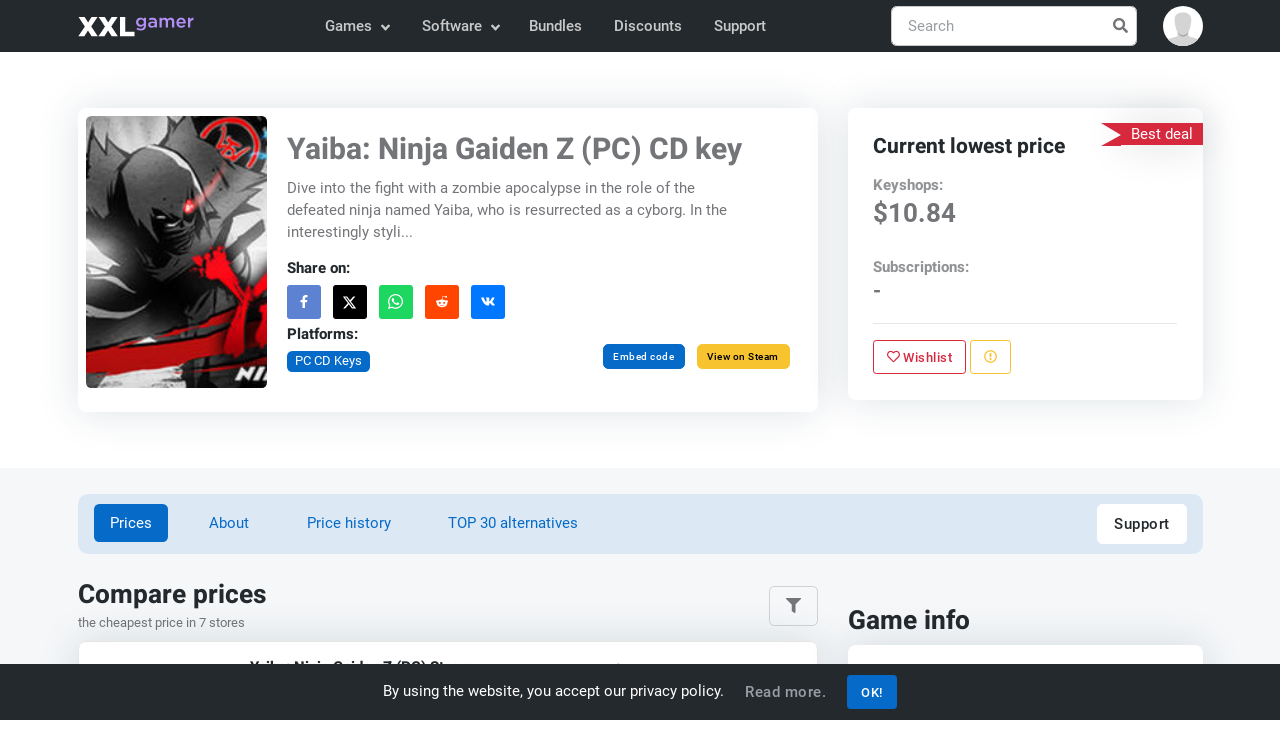

--- FILE ---
content_type: text/html; charset=UTF-8
request_url: https://www.xxlgamer.com/product/yaiba-ninja-gaiden-z-pc-cd-key/
body_size: 12726
content:
<!DOCTYPE html>
<html lang="en" data-theme="light">
<head>
    <meta charset="utf-8">

    <title>Yaiba: Ninja Gaiden Z (PC) CD key for Steam 🕹️ price from $10.84 | XXLGamer.com</title>

    <meta name="robots" content="index, follow">

    <meta name="Googlebot" content="index, follow, snippet">

    <meta name="viewport" content="width=device-width, initial-scale=1, shrink-to-fit=no">

    <meta name="description" content="Compare prices from 7 stores and find the Best Deal for Yaiba: Ninja Gaiden Z (PC) CD key for Steam. Buy the game at the cheapest price ✔️, starting at $10.84 in the Gameseal store.">

    <meta name="author" content="XXLGamer.com">

    <meta name="csrf-token" content="geFVyw5DKeTUw9T8Yv2atKsmf6HP4ZT3pT6X2tYk">

    <meta name="apple-mobile-web-app-title" content="XXLGamer.com">

    <meta property="og:title" content="Yaiba: Ninja Gaiden Z (PC) CD key for Steam 🕹️ price from $10.84 | XXLGamer.com">

    <meta property="og:description" content="Compare prices from 7 stores and find the Best Deal for Yaiba: Ninja Gaiden Z (PC) CD key for Steam. Buy the game at the cheapest price ✔️, starting at $10.84 in the Gameseal store.">

    <meta property="og:locale" content="en_US">

    <meta property="og:url" content="https://www.xxlgamer.com/product/yaiba-ninja-gaiden-z-pc-cd-key/">

            <meta property="og:image" content="https://data.xxlgamer.com/products/2355/5I8gE7DTqDcDgL-big.jpg">
    
            <meta property="og:type" content="product">
    
    <meta property="og:site_name" content="XXLGamer.com">

    <meta property="twitter:url" content="https://www.xxlgamer.com/product/yaiba-ninja-gaiden-z-pc-cd-key/">

    <meta name="twitter:title" content="Yaiba: Ninja Gaiden Z (PC) CD key for Steam 🕹️ price from $10.84 | XXLGamer.com">

    <meta name="twitter:description" content="Compare prices from 7 stores and find the Best Deal for Yaiba: Ninja Gaiden Z (PC) CD key for Steam. Buy the game at the cheapest price ✔️, starting at $10.84 in the Gameseal store.">

    <meta property="twitter:card" content="summary_large_image">

            <meta name="twitter:image" content="https://data.xxlgamer.com/products/2355/5I8gE7DTqDcDgL-big.jpg">
    
    <link rel="apple-touch-icon" sizes="57x57" href="https://www.xxlgamer.com/images/favicon/apple-icon-57x57.png">

    <link rel="apple-touch-icon" sizes="60x60" href="https://www.xxlgamer.com/images/favicon/apple-icon-60x60.png">

    <link rel="apple-touch-icon" sizes="72x72" href="https://www.xxlgamer.com/images/favicon/apple-icon-72x72.png">

    <link rel="apple-touch-icon" sizes="76x76" href="https://www.xxlgamer.com/images/favicon/apple-icon-76x76.png">

    <link rel="apple-touch-icon" sizes="114x114" href="https://www.xxlgamer.com/images/favicon/apple-icon-114x114.png">

    <link rel="apple-touch-icon" sizes="120x120" href="https://www.xxlgamer.com/images/favicon/apple-icon-120x120.png">

    <link rel="apple-touch-icon" sizes="144x144" href="https://www.xxlgamer.com/images/favicon/apple-icon-144x144.png">

    <link rel="apple-touch-icon" sizes="152x152" href="https://www.xxlgamer.com/images/favicon/apple-icon-152x152.png">

    <link rel="apple-touch-icon" sizes="180x180" href="https://www.xxlgamer.com/images/favicon/apple-icon-180x180.png">

    <link rel="icon" type="image/png" sizes="192x192"  href="https://www.xxlgamer.com/images/favicon/android-icon-192x192.png">

    <link rel="icon" type="image/png" sizes="32x32" href="https://www.xxlgamer.com/images/favicon/favicon-32x32.png">

    <link rel="icon" type="image/png" sizes="96x96" href="https://www.xxlgamer.com/images/favicon/favicon-96x96.png">

    <link rel="icon" type="image/png" sizes="16x16" href="https://www.xxlgamer.com/images/favicon/favicon-16x16.png">

    <link rel="manifest" href="https://www.xxlgamer.com/images/favicon/manifest.json">

    <meta name="msapplication-TileColor" content="#ffffff">

    <meta name="msapplication-TileImage" content="https://www.xxlgamer.com/images/favicon/ms-icon-144x144.png">

    <meta name="theme-color" content="#ffffff">

    <link rel="dns-prefetch" href="https://data.xxlgamer.com">

            <link rel="canonical" href="https://www.xxlgamer.com/product/yaiba-ninja-gaiden-z-pc-cd-key/">
    
    <script type="application/ld+json">
    {"@context":"http:\/\/schema.org","@type":"Organization","name":"XXLGamer.com","url":"https:\/\/www.xxlgamer.com\/","logo":"https:\/\/www.xxlgamer.com\/images\/logo.svg","sameAs":["https:\/\/www.facebook.com\/xxlgamer","https:\/\/x.com\/XXL_Gamer","https:\/\/www.youtube.com\/channel\/UCZE0hNGRJlb7Q0zv_h7k-Rg"]}
</script>

<script type="application/ld+json">
    {"@context":"http:\/\/schema.org","@type":"WebSite","name":"XXLGamer.com","url":"https:\/\/www.xxlgamer.com\/","potentialAction":{"@type":"SearchAction","target":{"@type":"EntryPoint","urlTemplate":"https:\/\/www.xxlgamer.com\/search\/{term}\/"},"query-input":{"@type":"PropertyValueSpecification","valueRequired":"http:\/\/schema.org\/True","valueName":"term"}}}
</script>

        <script type="application/ld+json">
        {"@context":"http:\/\/schema.org","@type":"BreadcrumbList","itemListElement":[{"@type":"ListItem","position":1,"item":{"@id":"https:\/\/www.xxlgamer.com\/","name":"XXLGamer.com"}},{"@type":"ListItem","position":2,"item":{"@id":"https:\/\/www.xxlgamer.com\/pc-digital\/action-games\/","name":"Action Games"}},{"@type":"ListItem","position":3,"image":"https:\/\/data.xxlgamer.com\/products\/2355\/5I8gE7DTqDcDgL-medium.jpg","item":{"@id":"https:\/\/www.xxlgamer.com\/product\/yaiba-ninja-gaiden-z-pc-cd-key\/","name":"Yaiba: Ninja Gaiden Z (PC) CD key"}}]}
    </script>

<script type="application/ld+json">
    {"@context":"http:\/\/schema.org","@type":"Product","name":"Yaiba: Ninja Gaiden Z (PC) CD key","description":"Dive\u00a0into the fight with a zombie apocalypse in the role of the defeated\u00a0ninja named Yaiba, who is resurrected as a cyborg. In the interestingly stylized graphics,\u00a0put into a comics world, look for the source of infection and\u00a0destroy\u00a0your enemy Ryu Hayabusa, who we know from the Ninja Gaiden series, or maybe from Dead or Alive.<br>\n\u00a0","sku":2355,"image":"https:\/\/data.xxlgamer.com\/products\/2355\/5I8gE7DTqDcDgL-medium.jpg","releaseDate":"2014-01-01","producer":"Spark Unlimited, comcept Inc., Team NINJA","publisher":"KOEI TECMO GAMES CO., LTD.","offers":{"@type":"AggregateOffer","url":"https:\/\/www.xxlgamer.com\/product\/yaiba-ninja-gaiden-z-pc-cd-key\/","offerCount":8,"availability":"https:\/\/schema.org\/InStock","lowPrice":10.84,"highPrice":40.76,"priceCurrency":"USD","offers":{"0":{"@type":"Offer","availability":"https:\/\/schema.org\/OutOfStock","price":10.84,"priceCurrency":"USD","url":"https:\/\/www.xxlgamer.com\/exit\/247738\/","seller":{"@type":"Organization","name":"Gameseal"}},"1":{"@type":"Offer","availability":"https:\/\/schema.org\/OutOfStock","price":11.3,"priceCurrency":"USD","url":"https:\/\/www.xxlgamer.com\/exit\/89973\/","seller":{"@type":"Organization","name":"HRK Game"}},"2":{"@type":"Offer","availability":"https:\/\/schema.org\/InStock","price":21.03,"priceCurrency":"USD","url":"https:\/\/www.xxlgamer.com\/exit\/239281\/","seller":{"@type":"Organization","name":"G2A.com"}},"3":{"@type":"Offer","availability":"https:\/\/schema.org\/InStock","price":22.88,"priceCurrency":"USD","url":"https:\/\/www.xxlgamer.com\/exit\/32301\/","seller":{"@type":"Organization","name":"GamingDragons.com"}},"4":{"@type":"Offer","availability":"https:\/\/schema.org\/InStock","price":28.4,"priceCurrency":"USD","url":"https:\/\/www.xxlgamer.com\/exit\/162963\/","seller":{"@type":"Organization","name":"DLgamer.com"}},"6":{"@type":"Offer","availability":"https:\/\/schema.org\/InStock","price":"29.99","priceCurrency":"USD","url":"https:\/\/www.xxlgamer.com\/exit\/259968\/","seller":{"@type":"Organization","name":"Steam"}},"5":{"@type":"Offer","availability":"https:\/\/schema.org\/InStock","price":32.27,"priceCurrency":"USD","url":"https:\/\/www.xxlgamer.com\/exit\/86498\/","seller":{"@type":"Organization","name":"2GAME"}},"7":{"@type":"Offer","availability":"https:\/\/schema.org\/InStock","price":40.76,"priceCurrency":"USD","url":"https:\/\/www.xxlgamer.com\/exit\/156979\/","seller":{"@type":"Organization","name":"G2A.com"}}}}}
</script>

    <script type="application/ld+json">
        {"@context":"http:\/\/schema.org","@type":"VideoObject","name":"Yaiba: Ninja Gaiden Z (PC) CD key","description":"Dive\u00a0into the fight with a zombie apocalypse in the role of the defeated\u00a0ninja named Yaiba, who is resurrected as a cyborg. In the interestingly stylized graphics,\u00a0put into a comics world, look for the source of infection and\u00a0destroy\u00a0your enemy Ryu Hayabusa, who we know from the Ninja Gaiden series, or maybe from Dead or Alive.<br>\n\u00a0","thumbnailUrl":"https:\/\/data.xxlgamer.com\/products\/2355\/5I8gE7DTqDcDgL-medium.jpg","uploadDate":"2014-06-27T05:43:29-04:00","embedUrl":"https:\/\/www.youtube.com\/embed\/nkVrXEGDu1s"}
    </script>

    
            <link id="style-switch" rel="stylesheet" href="https://www.xxlgamer.com/css/master.min.css?id=6cebf16fc4466b9360c5c2985f6741c9" data-light-theme="https://www.xxlgamer.com/css/master.min.css?id=6cebf16fc4466b9360c5c2985f6741c9" data-dark-theme="https://www.xxlgamer.com/css/master-dark.min.css?id=e786e39858377892c6056ef0de575970">
    
    <script defer data-search-pseudo-elements src="https://www.xxlgamer.com/js/master.min.js?id=84ab7abde54862d649d9ae5354421f9b"></script>

    </head>
    <body>
    <header id="navbar" class="navbar-light navbar-sticky header-static bg-dark">
    <nav class="navbar navbar-expand-md">
        <div class="container">
            <a class="navbar-brand py-2" href="https://www.xxlgamer.com/">
                <img class="navbar-brand-item" src="https://www.xxlgamer.com/images/logo.svg" width="138" height="36" alt="XXLGamer.com">
            </a>

            <button class="navbar-toggler ms-auto" type="button" data-bs-toggle="collapse" data-bs-target="#navbar-collapse" aria-controls="navbar-collapse" aria-expanded="false" aria-label="Toggle navigation">
                <span class="navbar-toggler-animation">
                    <span></span>

                    <span></span>

                    <span></span>
                </span>
            </button>

            <div class="navbar-collapse w-100 collapse flex-sm-row-reverse" id="navbar-collapse">
                <div class="nav mt-sm-3 mb-sm-1 my-md-3 my-xl-0 px-4 flex-nowrap align-items-center">
                    <div class="nav-item w-100 dropdown" data-search-suggestions-parent>
                        <form action="https://www.xxlgamer.com/search/" method="POST" class="search-field position-relative" autocomplete="off" novalidate>
                            <input type="hidden" name="_token" value="geFVyw5DKeTUw9T8Yv2atKsmf6HP4ZT3pT6X2tYk" autocomplete="off">
                            <input data-search-suggestions-input class="form-control pe-5" type="text" name="term" placeholder="Search" aria-label="Search" required>

                            <button class="btn bg-transparent px-2 py-0 position-absolute top-50 end-0 translate-middle-y" type="submit">
                                <i class="fas fa-search fs-6 "></i>
                            </button>
                        </form>

                        <ul class="dropdown-menu dropdown-menu-end" data-search-suggestions-container data-url="https://www.xxlgamer.com/search/ajax/"><!-- --></ul>
                    </div>
                </div>

                <ul class="navbar-nav navbar-nav-scroll mx-auto">
                                                                        <li class="nav-item dropdown">
                                <a class="nav-link dropdown-toggle" href="#" id="games-menu" data-bs-toggle="dropdown" aria-haspopup="true" aria-expanded="false">
                                    Games
                                </a>

                                <ul class="dropdown-menu" aria-labelledby="games-menu">
                                                                                                                                                                        <li class="dropdown-submenu dropend">
                                                    <a class="dropdown-item dropdown-toggle" href="#">
                                                        PC CD Keys
                                                    </a>

                                                    <ul class="dropdown-menu dropdown-menu-start" data-bs-popper="none">
                                                        <li>
                                                            <a class="dropdown-item" href="https://www.xxlgamer.com/pc-digital/all/">
                                                                All
                                                            </a>
                                                        </li>

                                                                                                                    <li>
                                                                <a class="dropdown-item" href="https://www.xxlgamer.com/pc-digital/action-games/">
                                                                    Action Games
                                                                </a>
                                                            </li>
                                                                                                                    <li>
                                                                <a class="dropdown-item" href="https://www.xxlgamer.com/pc-digital/adventure-games/">
                                                                    Adventure Games
                                                                </a>
                                                            </li>
                                                                                                                    <li>
                                                                <a class="dropdown-item" href="https://www.xxlgamer.com/pc-digital/kids-games/">
                                                                    Kids Games
                                                                </a>
                                                            </li>
                                                                                                                    <li>
                                                                <a class="dropdown-item" href="https://www.xxlgamer.com/pc-digital/rpg-games/">
                                                                    RPG Games
                                                                </a>
                                                            </li>
                                                                                                                    <li>
                                                                <a class="dropdown-item" href="https://www.xxlgamer.com/pc-digital/simulation-games/">
                                                                    Simulation Games
                                                                </a>
                                                            </li>
                                                                                                                    <li>
                                                                <a class="dropdown-item" href="https://www.xxlgamer.com/pc-digital/strategy-games/">
                                                                    Strategy Games
                                                                </a>
                                                            </li>
                                                                                                                    <li>
                                                                <a class="dropdown-item" href="https://www.xxlgamer.com/pc-digital/racing-games/">
                                                                    Racing Games
                                                                </a>
                                                            </li>
                                                                                                                    <li>
                                                                <a class="dropdown-item" href="https://www.xxlgamer.com/pc-digital/sports-games/">
                                                                    Sports Games
                                                                </a>
                                                            </li>
                                                                                                            </ul>
                                                </li>
                                                                                                                                                                                <li>
                                                    <a class="dropdown-item" href="https://www.xxlgamer.com/xbox-one-digital/all/">
                                                        Xbox keys
                                                    </a>
                                                </li>
                                                                                                                                                                                <li>
                                                    <a class="dropdown-item" href="https://www.xxlgamer.com/ps4-digital/all/">
                                                        PS4 keys
                                                    </a>
                                                </li>
                                                                                                                                                                                <li class="dropdown-submenu dropend">
                                                    <a class="dropdown-item dropdown-toggle" href="#">
                                                        Game Cards
                                                    </a>

                                                    <ul class="dropdown-menu dropdown-menu-start" data-bs-popper="none">
                                                        <li>
                                                            <a class="dropdown-item" href="https://www.xxlgamer.com/game-cards/all/">
                                                                All
                                                            </a>
                                                        </li>

                                                                                                                    <li>
                                                                <a class="dropdown-item" href="https://www.xxlgamer.com/game-cards/pc-cards/">
                                                                    PC Cards
                                                                </a>
                                                            </li>
                                                                                                                    <li>
                                                                <a class="dropdown-item" href="https://www.xxlgamer.com/game-cards/xbox-cards/">
                                                                    Xbox Cards
                                                                </a>
                                                            </li>
                                                                                                                    <li>
                                                                <a class="dropdown-item" href="https://www.xxlgamer.com/game-cards/ps-cards/">
                                                                    PlayStation Cards
                                                                </a>
                                                            </li>
                                                                                                                    <li>
                                                                <a class="dropdown-item" href="https://www.xxlgamer.com/game-cards/nintendo-cards/">
                                                                    Nintendo Cards
                                                                </a>
                                                            </li>
                                                                                                            </ul>
                                                </li>
                                                                                                                                                                                <li>
                                                    <a class="dropdown-item" href="https://www.xxlgamer.com/switch-keys/all/">
                                                        Nintendo Switch Keys
                                                    </a>
                                                </li>
                                                                                                                                                                                <li>
                                                    <a class="dropdown-item" href="https://www.xxlgamer.com/xbox360-digital/all/">
                                                        Xbox 360 keys
                                                    </a>
                                                </li>
                                                                                                                                                                                <li>
                                                    <a class="dropdown-item" href="https://www.xxlgamer.com/ps3-digital/all/">
                                                        PS3 keys
                                                    </a>
                                                </li>
                                                                                                                        
                                                                            <li>
                                            <hr class="dropdown-divider">
                                        </li>

                                        <li>
                                            <a class="dropdown-item" href="https://www.gameflare.com" target="_blank">
                                                Online Games
                                            </a>
                                        </li>
                                                                    </ul>
                            </li>
                                                    <li class="nav-item dropdown">
                                <a class="nav-link dropdown-toggle" href="#" id="software-menu" data-bs-toggle="dropdown" aria-haspopup="true" aria-expanded="false">
                                    Software
                                </a>

                                <ul class="dropdown-menu" aria-labelledby="software-menu">
                                                                                                                                                                        <li class="dropdown-submenu dropend">
                                                    <a class="dropdown-item dropdown-toggle" href="#">
                                                        Software Keys
                                                    </a>

                                                    <ul class="dropdown-menu dropdown-menu-start" data-bs-popper="none">
                                                        <li>
                                                            <a class="dropdown-item" href="https://www.xxlgamer.com/software-keys/all/">
                                                                All
                                                            </a>
                                                        </li>

                                                                                                                    <li>
                                                                <a class="dropdown-item" href="https://www.xxlgamer.com/software-keys/software-programs/">
                                                                    Software programs
                                                                </a>
                                                            </li>
                                                                                                                    <li>
                                                                <a class="dropdown-item" href="https://www.xxlgamer.com/software-keys/os-keys/">
                                                                    Operating systems
                                                                </a>
                                                            </li>
                                                                                                                    <li>
                                                                <a class="dropdown-item" href="https://www.xxlgamer.com/software-keys/office-products/">
                                                                    Office products
                                                                </a>
                                                            </li>
                                                                                                                    <li>
                                                                <a class="dropdown-item" href="https://www.xxlgamer.com/software-keys/gift-cards/">
                                                                    Gift Cards
                                                                </a>
                                                            </li>
                                                                                                                    <li>
                                                                <a class="dropdown-item" href="https://www.xxlgamer.com/software-keys/vpn/">
                                                                    VPN
                                                                </a>
                                                            </li>
                                                                                                            </ul>
                                                </li>
                                                                                                                        
                                                                    </ul>
                            </li>
                                            
                    <li class="nav-item">
                        <a class="nav-link" href="https://www.xxlgamer.com/bundles/all/">
                            Bundles
                        </a>
                    </li>

                    <li class="nav-item">
                        <a class="nav-link" href="https://www.xxlgamer.com/discounts/">
                            Discounts
                        </a>
                    </li>

                    <li class="nav-item">
                        <a class="nav-link" href="https://www.xxlgamer.com/support/">
                            Support
                        </a>
                    </li>
                </ul>
            </div>

            <div class="dropdown ms-1 ms-lg-0">
                <a class="avatar avatar-sm p-0" href="#" id="profile-dropdown" role="button" data-bs-auto-close="outside" data-bs-display="static" data-bs-toggle="dropdown" aria-expanded="false">
                                            <img class="avatar-img rounded-circle" src="https://www.xxlgamer.com/images/no-avatar.svg" alt="Avatar">
                                    </a>

                <ul class="dropdown-menu dropdown-animation dropdown-menu-end shadow pt-3" aria-labelledby="profile-dropdown">
                                            <li>
                            <a class="dropdown-item" href="https://www.xxlgamer.com/login/">
                                <i class="fas fa-home fa-fw me-2"></i>Login
                            </a>
                        </li>

                        <li>
                            <a class="dropdown-item" href="https://www.xxlgamer.com/register/">
                                <i class="fas fa-user-plus fa-fw me-2"></i>Register
                            </a>
                        </li>
                    
                    <li>
                        <hr class="dropdown-divider">
                    </li>

                    <li>
                        <div class="modeswitch-wrap" id="dark-mode-switch">
                            <div class="modeswitch-item">
                                <div class="modeswitch-icon"></div>
                            </div>

                            <span>Dark mode</span>
                        </div>
                    </li>
                </ul>
            </div>
        </div>
    </nav>
</header>

    <main>
            <section class="py-0 py-sm-5">
    <div class="container">
        <div class="row py-2">
            <div class="col-12 col-md-9 col-lg-8">
                <div class="card shadow overflow-hidden p-2">
                    <div class="row g-0">
                        <div class="col-5 col-md-4 col-lg-4 col-xl-3 overflow-hidden">
                            <div class="badged-image">
                                <img class="rounded-2 w-100" src="https://data.xxlgamer.com/products/2355/5I8gE7DTqDcDgL-medium.jpg" alt="Yaiba: Ninja Gaiden Z (PC) CD key">

                                                            </div>
                        </div>

                        <div class="col-7 col-md-8 col-lg-8 col-xl-9">
                            <div class="card-body d-flex flex-column justify-content-between align-items-start h-100">
                                <div class="game-info">
                                    <h1 class="card-title fs-3">
                                        Yaiba: Ninja Gaiden Z (PC) CD key
                                    </h1>

                                    <p class="text-truncate-3">
                                        Dive into the fight with a zombie apocalypse in the role of the defeated ninja named Yaiba, who is resurrected as a cyborg. In the interestingly styli...
                                    </p>

                                    <h5 class="fs-6">Share on:</h5>

                                    <ul class="list-inline mb-0 mb-2 mb-sm-0">
                                        <li class="list-inline-item">
                                            <a class="btn px-2 btn-sm social-network bg-facebook" href="https://www.facebook.com/sharer.php?u=https://www.xxlgamer.com/product/yaiba-ninja-gaiden-z-pc-cd-key/" target="_blank">
                                                <i class="fab fa-fw fa-facebook-f"></i>
                                            </a>
                                        </li>

                                        <li class="list-inline-item">
                                            <a class="btn px-2 btn-sm social-network bg-twitter" href="https://x.com/intent/tweet?text=Yaiba: Ninja Gaiden Z (PC) CD key&url=https://www.xxlgamer.com/product/yaiba-ninja-gaiden-z-pc-cd-key/" target="_blank">
                                                <i>
                                                    <svg viewBox="0 0 24 24">
                                                        <g>
                                                            <path d="M18.244 2.25h3.308l-7.227 8.26 8.502 11.24H16.17l-5.214-6.817L4.99 21.75H1.68l7.73-8.835L1.254 2.25H8.08l4.713 6.231zm-1.161 17.52h1.833L7.084 4.126H5.117z"></path>
                                                        </g>
                                                    </svg>
                                                </i>
                                            </a>
                                        </li>

                                        <li class="list-inline-item">
                                            <a class="btn px-2 btn-sm social-network bg-whatsapp" href="https://api.whatsapp.com/send?text=https://www.xxlgamer.com/product/yaiba-ninja-gaiden-z-pc-cd-key/" target="_blank">
                                                <i class="fab fa-lg fa-whatsapp"></i>
                                            </a>
                                        </li>

                                        <li class="list-inline-item">
                                            <a class="btn px-2 btn-sm social-network bg-reddit" href="https://reddit.com/submit?title=Yaiba: Ninja Gaiden Z (PC) CD key&url=https://www.xxlgamer.com/product/yaiba-ninja-gaiden-z-pc-cd-key/" target="_blank">
                                                <i class="fab fa-fw fa-reddit-alien"></i>
                                            </a>
                                        </li>

                                        <li class="list-inline-item">
                                            <a class="btn px-2 btn-sm social-network bg-vk" href="https://vk.com/share.php?url=https://www.xxlgamer.com/product/yaiba-ninja-gaiden-z-pc-cd-key/" target="_blank">
                                                <i class="fab fa-fw fa-vk"></i>
                                            </a>
                                        </li>
                                    </ul>
                                </div>

                                <div class="d-flex flex-column flex-lg-row justify-content-between align-items-lg-center w-100">
                                    <div class="platforms">
                                        <h5 class="fs-6">Platforms:</h5>

                                        <div class="d-flex justify-content-start align-items-center mb-2">
                                                                                            <span class="badge bg-primary text-white mb-2 me-2">
                                                    PC CD Keys
                                                </span>
                                            
                                                                                    </div>
                                    </div>

                                    <div>
                                        <button type="button" class="btn btn-xs btn-primary mb-0 me-2" data-bs-toggle="modal" data-bs-target="#embed-code">
                                            Embed code
                                        </button>

                                                                                    <a href="https://www.xxlgamer.com/exit/259968/" target="_blank" class="btn btn-xs btn-warning mb-0 mt-1 mt-sm-0">
                                                View on Steam
                                            </a>
                                                                            </div>
                                </div>
                            </div>
                        </div>
                    </div>
                </div>
            </div>

            <div class="col-12 col-md-3 col-lg-4 mt-2 mt-md-0">
                <div class="card card-body shadow p-4">
                    <div class="ribbon-flip bg-danger text-white top-md-5">
                        <span>Best deal</span>
                    </div>

                    <h3 class="mb-3 fs-5 fs-md-5">Current lowest price</h3>

                    <div class="game-price-info">
                        <div class="w-100 d-flex justify-content-start align-items-start flex-column mb-4">
                            <h4 class="fs-6 mb-0 opacity-50">Keyshops:</h4>

                            <p class="fs-4 mb-0 fw-bold">
                                                                    $10.84
                                                            </p>
                        </div>

                        <div class="w-100 d-flex justify-content-start align-items-start flex-column">
                            <h4 class="fs-6 mb-0 opacity-50">Subscriptions:</h4>

                            <p class="fs-5 mb-0 fw-bold">
                                                                    -
                                                            </p>
                        </div>
                    </div>

                    <hr>

                    <div>
                        
                                                    <button class="btn btn-outline-danger btn-sm mb-0"
                                data-bs-toggle="tooltip"
                                title="You must be logged in to add product to your wishlist"
                            >
                                <i class="far fa-heart"></i>

                                Wishlist
                            </button>
                        
                        <button class="btn btn-outline-warning btn-sm mb-0 report" data-bs-toggle="tooltip" title="Report problem" data-bs-container="button">
                            <span data-bs-toggle="modal" data-bs-target="#report-modal">
                                <i class="far fa-exclamation-circle"></i>
                            </span>
                        </button>
                    </div>
                </div>
            </div>
        </div>
    </div>
</section>


    <section class="bg-light pb-2 pt-4 py-lg-4">
        <div class="container">
            <div class="row mb-4">
    <div class="col-12">
        <ul class="nav nav-pills nav-pills-bg-soft px-3">
            <li class="nav-item me-2 me-md-4">
                                    <a href="#prices" class="nav-link mb-0 scroll-there active">Prices</a>
                            </li>

            
            
            
            
            <li class="nav-item me-2 me-md-4">
                <a href="#about" class="nav-link mb-0 scroll-there">About</a>
            </li>

            
                            <li class="nav-item me-2 me-md-4">
                    <a href="#price-history" class="nav-link mb-0 scroll-there">Price history</a>
                </li>
            
                            <li class="nav-item me-2 me-md-4">
                    <a href="https://www.xxlgamer.com/product/yaiba-ninja-gaiden-z-pc-cd-key/alternatives/" class="nav-link mb-0 scroll-there">
                        TOP 30 alternatives
                    </a>
                </li>
            
            <li class="nav-item ms-0 ms-md-auto">
                <a href="https://www.xxlgamer.com/product/yaiba-ninja-gaiden-z-pc-cd-key/support/" class="mb-0 btn btn-white">
                    Support
                </a>
            </li>
        </ul>
    </div>
</div>

            <div class="row">
                <div class="col-lg-8">
                    
                    <div class="row g-3 align-items-center mb-2">
    <div class="col-md-8 col-9">
        <h2 class="mb-0 fs-4" id="prices">Compare prices</h2>

        <small>the cheapest price in 7 stores</small>
    </div>

            <div class="col-md-4 col-3 justify-content-end align-items-end d-flex">
            <button type="button" class="btn btn-outline-light mb-0" data-bs-toggle="modal" data-bs-target="#price-filter">
                <i class="fas fa-filter"></i>
            </button>
        </div>
    </div>

<div class="row">
    <div class="col-12" id="compare-prices-wrapper">
        <div class="card shadow p-0">
            <div id="compare-prices" class="list-group">
                                                            <a href="https://www.xxlgamer.com/exit/247738/" target="_blank" class="list-group-item list-group-item-action p-3 bg-primary-soft-hover d-flex justify-content-between align-items-center" data-filters='{"store":["cd-key"],"regions":["global"],"stock":["out"]}'>
                            <div class="d-flex align-items-center">
                                <img class="store" src="https://data.xxlgamer.com/stores/52/tDYMoDc1lzcEXG.jpg" alt="Gameseal" width="130">

                                <div class="d-flex justify-content-between flex-column ms-4 gap-1 gap-md-0">
                                    <h3 class="me-3 mb-0 fs-6">
                                        Yaiba: Ninja Gaiden Z (PC) Steam Key - GLOBAL

                                                                            </h3>

                                    <small>
                                        more in store <span>🚩</span>
                                    </small>

                                                                            <span class="d-inline d-md-none discount-code border border-1 border-dashed border-primary text-primary m-0 p-1 me-3"
                                            data-clipboard="SEAL13XX"
                                            data-bs-toggle="tooltip"
                                            data-bs-placement="bottom"
                                            title="Click to copy"
                                        >
                                            -13% with SEAL13XX = <strong>$9.43</strong>
                                        </span>
                                                                    </div>
                            </div>

                            <div class="d-none d-md-flex align-items-center">
                                <div class="me-4 d-flex align-items-baseline">
                                    <div class="text-end">
                                        <h5 class="mb-0 text-nowrap text-danger">
                                            $10.84
                                        </h5>

                                                                                    <span class="discount-code border border-1 border-dashed border-primary text-primary m-0 p-1"
                                                data-clipboard="SEAL13XX"
                                                data-bs-toggle="tooltip"
                                                data-bs-placement="left"
                                                title="Click to copy"
                                            >
                                                -13% with SEAL13XX = <strong>$9.43</strong>
                                            </span>
                                                                            </div>
                                </div>

                                <button class="btn btn-purple mb-0">Buy Now</button>
                            </div>

                            <div class="d-flex d-md-none flex-column text-center gap-2">
                                <button class="d-block d-sm-none btn btn-purple btn-xs mb-0"
                                    data-bs-toggle="tooltip"
                                    data-bs-placement="top"
                                    title="Buy Now"
                                >
                                    <i class="fas fa-external-link fa-lg"></i>
                                </button>

                                <button class="d-none d-sm-block btn btn-purple btn-sm mb-0">
                                    Buy Now
                                </button>

                                <h5 class="mb-0 text-nowrap text-danger">
                                    $10.84
                                </h5>
                            </div>
                        </a>
                                            <a href="https://www.xxlgamer.com/exit/89973/" target="_blank" class="list-group-item list-group-item-action p-3 bg-primary-soft-hover d-flex justify-content-between align-items-center" data-filters='{"store":["cd-key"],"regions":["global"],"stock":["out"]}'>
                            <div class="d-flex align-items-center">
                                <img class="store" src="https://data.xxlgamer.com/stores/40/XAt9HDOsIGWIqp.jpg" alt="HRK Game" width="130">

                                <div class="d-flex justify-content-between flex-column ms-4 gap-1 gap-md-0">
                                    <h3 class="me-3 mb-0 fs-6">
                                        YAIBA: NINJA GAIDEN Z

                                                                            </h3>

                                    <small>
                                        more in store <span>🚩</span>
                                    </small>

                                                                    </div>
                            </div>

                            <div class="d-none d-md-flex align-items-center">
                                <div class="me-4 d-flex align-items-baseline">
                                    <div class="text-end">
                                        <h5 class="mb-0 text-nowrap text-danger">
                                            $11.30
                                        </h5>

                                                                            </div>
                                </div>

                                <button class="btn btn-purple mb-0">Buy Now</button>
                            </div>

                            <div class="d-flex d-md-none flex-column text-center gap-2">
                                <button class="d-block d-sm-none btn btn-purple btn-xs mb-0"
                                    data-bs-toggle="tooltip"
                                    data-bs-placement="top"
                                    title="Buy Now"
                                >
                                    <i class="fas fa-external-link fa-lg"></i>
                                </button>

                                <button class="d-none d-sm-block btn btn-purple btn-sm mb-0">
                                    Buy Now
                                </button>

                                <h5 class="mb-0 text-nowrap text-danger">
                                    $11.30
                                </h5>
                            </div>
                        </a>
                                            <a href="https://www.xxlgamer.com/exit/239281/" target="_blank" class="list-group-item list-group-item-action p-3 bg-primary-soft-hover d-flex justify-content-between align-items-center" data-filters='{"store":["cd-key"],"regions":["global"],"stock":["in"]}'>
                            <div class="d-flex align-items-center">
                                <img class="store" src="https://data.xxlgamer.com/stores/13/VPnGJdSAzCT4fU.jpg" alt="G2A.com" width="130">

                                <div class="d-flex justify-content-between flex-column ms-4 gap-1 gap-md-0">
                                    <h3 class="me-3 mb-0 fs-6">
                                        Yaiba: Ninja Gaiden Z (PC) - Steam Key - GLOBAL

                                                                            </h3>

                                    <small>
                                        in stock <span>🏴</span>
                                    </small>

                                                                    </div>
                            </div>

                            <div class="d-none d-md-flex align-items-center">
                                <div class="me-4 d-flex align-items-baseline">
                                    <div class="text-end">
                                        <h5 class="mb-0 text-nowrap text-danger">
                                            $21.03
                                        </h5>

                                                                            </div>
                                </div>

                                <button class="btn btn-purple mb-0">Buy Now</button>
                            </div>

                            <div class="d-flex d-md-none flex-column text-center gap-2">
                                <button class="d-block d-sm-none btn btn-purple btn-xs mb-0"
                                    data-bs-toggle="tooltip"
                                    data-bs-placement="top"
                                    title="Buy Now"
                                >
                                    <i class="fas fa-external-link fa-lg"></i>
                                </button>

                                <button class="d-none d-sm-block btn btn-purple btn-sm mb-0">
                                    Buy Now
                                </button>

                                <h5 class="mb-0 text-nowrap text-danger">
                                    $21.03
                                </h5>
                            </div>
                        </a>
                                            <a href="https://www.xxlgamer.com/exit/32301/" target="_blank" class="list-group-item list-group-item-action p-3 bg-primary-soft-hover d-flex justify-content-between align-items-center" data-filters='{"store":["cd-key"],"regions":["global"],"stock":["in"]}'>
                            <div class="d-flex align-items-center">
                                <img class="store" src="https://data.xxlgamer.com/stores/26/8uFF7i5sLiY08Z.jpg" alt="GamingDragons.com" width="130">

                                <div class="d-flex justify-content-between flex-column ms-4 gap-1 gap-md-0">
                                    <h3 class="me-3 mb-0 fs-6">
                                        Yaiba: Ninja Gaiden Z

                                                                            </h3>

                                    <small>
                                        in stock <span>🏴</span>
                                    </small>

                                                                    </div>
                            </div>

                            <div class="d-none d-md-flex align-items-center">
                                <div class="me-4 d-flex align-items-baseline">
                                    <div class="text-end">
                                        <h5 class="mb-0 text-nowrap text-danger">
                                            $22.88
                                        </h5>

                                                                            </div>
                                </div>

                                <button class="btn btn-purple mb-0">Buy Now</button>
                            </div>

                            <div class="d-flex d-md-none flex-column text-center gap-2">
                                <button class="d-block d-sm-none btn btn-purple btn-xs mb-0"
                                    data-bs-toggle="tooltip"
                                    data-bs-placement="top"
                                    title="Buy Now"
                                >
                                    <i class="fas fa-external-link fa-lg"></i>
                                </button>

                                <button class="d-none d-sm-block btn btn-purple btn-sm mb-0">
                                    Buy Now
                                </button>

                                <h5 class="mb-0 text-nowrap text-danger">
                                    $22.88
                                </h5>
                            </div>
                        </a>
                                            <a href="https://www.xxlgamer.com/exit/162963/" target="_blank" class="list-group-item list-group-item-action p-3 bg-primary-soft-hover d-flex justify-content-between align-items-center" data-filters='{"store":["official"],"regions":["global"],"stock":["in"]}'>
                            <div class="d-flex align-items-center">
                                <img class="store" src="https://data.xxlgamer.com/stores/31/jvntXPMLpyu9dm.jpg" alt="DLgamer.com" width="130">

                                <div class="d-flex justify-content-between flex-column ms-4 gap-1 gap-md-0">
                                    <h3 class="me-3 mb-0 fs-6">
                                        Yaiba: Ninja Gaiden Z

                                                                            </h3>

                                    <small>
                                        in stock <span>🏴</span>
                                    </small>

                                                                    </div>
                            </div>

                            <div class="d-none d-md-flex align-items-center">
                                <div class="me-4 d-flex align-items-baseline">
                                    <div class="text-end">
                                        <h5 class="mb-0 text-nowrap text-danger">
                                            $28.40
                                        </h5>

                                                                            </div>
                                </div>

                                <button class="btn btn-purple mb-0">Buy Now</button>
                            </div>

                            <div class="d-flex d-md-none flex-column text-center gap-2">
                                <button class="d-block d-sm-none btn btn-purple btn-xs mb-0"
                                    data-bs-toggle="tooltip"
                                    data-bs-placement="top"
                                    title="Buy Now"
                                >
                                    <i class="fas fa-external-link fa-lg"></i>
                                </button>

                                <button class="d-none d-sm-block btn btn-purple btn-sm mb-0">
                                    Buy Now
                                </button>

                                <h5 class="mb-0 text-nowrap text-danger">
                                    $28.40
                                </h5>
                            </div>
                        </a>
                                            <a href="https://www.xxlgamer.com/exit/259968/" target="_blank" class="list-group-item list-group-item-action p-3 bg-primary-soft-hover d-flex justify-content-between align-items-center" data-filters='{"store":["official"],"regions":["global"],"stock":["in"]}'>
                            <div class="d-flex align-items-center">
                                <img class="store" src="https://data.xxlgamer.com/stores/21/Oz9IA7rkmMQVMp.jpg" alt="Steam" width="130">

                                <div class="d-flex justify-content-between flex-column ms-4 gap-1 gap-md-0">
                                    <h3 class="me-3 mb-0 fs-6">
                                        YAIBA: NINJA GAIDEN Z

                                                                            </h3>

                                    <small>
                                        in stock <span>🏴</span>
                                    </small>

                                                                    </div>
                            </div>

                            <div class="d-none d-md-flex align-items-center">
                                <div class="me-4 d-flex align-items-baseline">
                                    <div class="text-end">
                                        <h5 class="mb-0 text-nowrap text-danger">
                                            $29.99
                                        </h5>

                                                                            </div>
                                </div>

                                <button class="btn btn-purple mb-0">Buy Now</button>
                            </div>

                            <div class="d-flex d-md-none flex-column text-center gap-2">
                                <button class="d-block d-sm-none btn btn-purple btn-xs mb-0"
                                    data-bs-toggle="tooltip"
                                    data-bs-placement="top"
                                    title="Buy Now"
                                >
                                    <i class="fas fa-external-link fa-lg"></i>
                                </button>

                                <button class="d-none d-sm-block btn btn-purple btn-sm mb-0">
                                    Buy Now
                                </button>

                                <h5 class="mb-0 text-nowrap text-danger">
                                    $29.99
                                </h5>
                            </div>
                        </a>
                                            <a href="https://www.xxlgamer.com/exit/86498/" target="_blank" class="list-group-item list-group-item-action p-3 bg-primary-soft-hover d-flex justify-content-between align-items-center" data-filters='{"store":["official"],"regions":["global"],"stock":["in"]}'>
                            <div class="d-flex align-items-center">
                                <img class="store" src="https://data.xxlgamer.com/stores/38/N6KhAondZUWfPD.jpg" alt="2GAME" width="130">

                                <div class="d-flex justify-content-between flex-column ms-4 gap-1 gap-md-0">
                                    <h3 class="me-3 mb-0 fs-6">
                                        YAIBA: NINJA GAIDEN Z

                                                                            </h3>

                                    <small>
                                        in stock <span>🏴</span>
                                    </small>

                                                                    </div>
                            </div>

                            <div class="d-none d-md-flex align-items-center">
                                <div class="me-4 d-flex align-items-baseline">
                                    <div class="text-end">
                                        <h5 class="mb-0 text-nowrap text-danger">
                                            $32.27
                                        </h5>

                                                                            </div>
                                </div>

                                <button class="btn btn-purple mb-0">Buy Now</button>
                            </div>

                            <div class="d-flex d-md-none flex-column text-center gap-2">
                                <button class="d-block d-sm-none btn btn-purple btn-xs mb-0"
                                    data-bs-toggle="tooltip"
                                    data-bs-placement="top"
                                    title="Buy Now"
                                >
                                    <i class="fas fa-external-link fa-lg"></i>
                                </button>

                                <button class="d-none d-sm-block btn btn-purple btn-sm mb-0">
                                    Buy Now
                                </button>

                                <h5 class="mb-0 text-nowrap text-danger">
                                    $32.27
                                </h5>
                            </div>
                        </a>
                                            <a href="https://www.xxlgamer.com/exit/156979/" target="_blank" class="list-group-item list-group-item-action p-3 bg-primary-soft-hover d-flex justify-content-between align-items-center is-last" data-filters='{"store":["cd-key"],"regions":["global"],"stock":["in"]}'>
                            <div class="d-flex align-items-center">
                                <img class="store" src="https://data.xxlgamer.com/stores/13/VPnGJdSAzCT4fU.jpg" alt="G2A.com" width="130">

                                <div class="d-flex justify-content-between flex-column ms-4 gap-1 gap-md-0">
                                    <h3 class="me-3 mb-0 fs-6">
                                        Yaiba: Ninja Gaiden Z (PC) - Steam Gift - GLOBAL

                                                                            </h3>

                                    <small>
                                        in stock <span>🏴</span>
                                    </small>

                                                                    </div>
                            </div>

                            <div class="d-none d-md-flex align-items-center">
                                <div class="me-4 d-flex align-items-baseline">
                                    <div class="text-end">
                                        <h5 class="mb-0 text-nowrap text-danger">
                                            $40.76
                                        </h5>

                                                                            </div>
                                </div>

                                <button class="btn btn-purple mb-0">Buy Now</button>
                            </div>

                            <div class="d-flex d-md-none flex-column text-center gap-2">
                                <button class="d-block d-sm-none btn btn-purple btn-xs mb-0"
                                    data-bs-toggle="tooltip"
                                    data-bs-placement="top"
                                    title="Buy Now"
                                >
                                    <i class="fas fa-external-link fa-lg"></i>
                                </button>

                                <button class="d-none d-sm-block btn btn-purple btn-sm mb-0">
                                    Buy Now
                                </button>

                                <h5 class="mb-0 text-nowrap text-danger">
                                    $40.76
                                </h5>
                            </div>
                        </a>
                    
                                                </div>
        </div>

            </div>
</div>


                    
                    
                    
                    
                    
                                    </div>

                <div class="col-lg-4">
                    <h2 class="mb-2 mt-4 fs-4">Game info</h2>

<div class="row mb-3 mb-lg-0">
    <div class="col-md-12">
        <div class="card card-body shadow p-4 mb-4">
            <div class="d-flex d-lg-block justify-content-md-between align-items-start flex-wrap justify-content-start mb-n4">
                <div class="me-4 me-md-0 mb-4">
                    <h4 class="fs-5 mb-0">Release date</h4>

                                            <span>Jan 1st, 2014</span>
                                    </div>

                                    <div class="me-4 me-md-0 mb-4">
                        <h4 class="fs-5 mb-0 mt-0">Playable on</h4>

                                                    <span data-bs-toggle="tooltip" data-bs-placement="top" title="Windows">
                                <i class="fab fa-windows fa-lg me-2"></i>
                            </span>
                                            </div>
                
                                    <div class="me-4 me-md-0 mb-4">
                        <h4 class="fs-5 mb-0 mt-0">Developer</h4>

                                                    <a href="https://www.xxlgamer.com/developer/spark-unlimited/" class="btn-link text-primary">Spark Unlimited</a>, 
                                                    <a href="https://www.xxlgamer.com/developer/comcept-inc/" class="btn-link text-primary">comcept Inc.</a>, 
                                                    <a href="https://www.xxlgamer.com/developer/team-ninja/" class="btn-link text-primary">Team NINJA</a>
                                            </div>
                
                                    <div class="me-4 me-md-0 mb-4">
                        <h4 class="fs-5 mb-0 mt-0">Publisher</h4>

                                                    <a href="https://www.xxlgamer.com/publisher/koei-tecmo-games-co-ltd/" class="btn-link text-primary">KOEI TECMO GAMES CO., LTD.</a>
                                            </div>
                
                            </div>

                            <h4 class="fs-5 mb-2 mt-4">Categories</h4>

                <ul class="list-inline mb-0">
                                            <li class="list-inline-item">
                            <a href="https://www.xxlgamer.com/pc-digital/action-games/" class="btn btn-outline-light btn-sm">
                                Action Games
                            </a>
                        </li>
                                            <li class="list-inline-item">
                            <a href="https://www.xxlgamer.com/pc-digital/adventure-games/" class="btn btn-outline-light btn-sm">
                                Adventure Games
                            </a>
                        </li>
                                            <li class="list-inline-item">
                            <a href="https://www.xxlgamer.com/pc-digital/fighting-games/" class="btn btn-outline-light btn-sm">
                                Fighting Games
                            </a>
                        </li>
                                            <li class="list-inline-item">
                            <a href="https://www.xxlgamer.com/pc-digital/ninja-games/" class="btn btn-outline-light btn-sm">
                                Ninja Games
                            </a>
                        </li>
                                            <li class="list-inline-item">
                            <a href="https://www.xxlgamer.com/pc-digital/zombie-games/" class="btn btn-outline-light btn-sm">
                                Zombie Games
                            </a>
                        </li>
                                    </ul>
            
                            <h4 class="fs-5 mb-2 mt-4">Gallery</h4>

                <div class="swiper product-gallery popup-product-gallery">
                    <div class="swiper-wrapper">
                                                    <div class="swiper-slide">
                                <a class="preview-link" href="https://data.xxlgamer.com/galleries/1483/rJN2xXQXw8Xl81-full.jpg">
                                    <img src="https://data.xxlgamer.com/galleries/1483/rJN2xXQXw8Xl81-thumbnail.jpg" loading="lazy" alt="YAIBA: NINJA GAIDEN Z">

                                    <div class="swiper-lazy-preloader"></div>
                                </a>
                            </div>
                                                    <div class="swiper-slide">
                                <a class="preview-link" href="https://data.xxlgamer.com/galleries/1483/Bkh3nLAiGWpQ9g-full.jpg">
                                    <img src="https://data.xxlgamer.com/galleries/1483/Bkh3nLAiGWpQ9g-thumbnail.jpg" loading="lazy" alt="YAIBA: NINJA GAIDEN Z">

                                    <div class="swiper-lazy-preloader"></div>
                                </a>
                            </div>
                                                    <div class="swiper-slide">
                                <a class="preview-link" href="https://data.xxlgamer.com/galleries/1483/jMkkp9Fz2O7XCB-full.jpg">
                                    <img src="https://data.xxlgamer.com/galleries/1483/jMkkp9Fz2O7XCB-thumbnail.jpg" loading="lazy" alt="YAIBA: NINJA GAIDEN Z">

                                    <div class="swiper-lazy-preloader"></div>
                                </a>
                            </div>
                                                    <div class="swiper-slide">
                                <a class="preview-link" href="https://data.xxlgamer.com/galleries/1483/SI3FAbosE1jGPd-full.jpg">
                                    <img src="https://data.xxlgamer.com/galleries/1483/SI3FAbosE1jGPd-thumbnail.jpg" loading="lazy" alt="YAIBA: NINJA GAIDEN Z">

                                    <div class="swiper-lazy-preloader"></div>
                                </a>
                            </div>
                                                    <div class="swiper-slide">
                                <a class="preview-link" href="https://data.xxlgamer.com/galleries/1483/jnEzRCA6WiR0sb-full.jpg">
                                    <img src="https://data.xxlgamer.com/galleries/1483/jnEzRCA6WiR0sb-thumbnail.jpg" loading="lazy" alt="YAIBA: NINJA GAIDEN Z">

                                    <div class="swiper-lazy-preloader"></div>
                                </a>
                            </div>
                                            </div>

                    <div class="slider-control control-next swiper-gallery-button-next">
                        <i class="fas fa-chevron-right"></i>
                    </div>

                    <div class="slider-control control-prev swiper-gallery-button-prev">
                        <i class="fas fa-chevron-left"></i>
                    </div>

                    <div class="swiper-pagination"></div>
                </div>
            
                            <h4 class="fs-5 mb-2 mt-4">Features</h4>

                                    <h5 class="mb-3 fs-6">
                        Universal
                    </h5>

                    <div>
                                                    <span class="badge bg-light text-dark mb-1 me-1">
                                Single-player
                            </span>
                                                    <span class="badge bg-light text-dark mb-1 me-1">
                                Partial Controller Support
                            </span>
                                            </div>
                                    <h5 class="mb-3 fs-6 mt-3">
                        Steam related
                    </h5>

                    <div>
                                                    <span class="badge bg-light text-dark mb-1 me-1">
                                Family Sharing
                            </span>
                                                    <span class="badge bg-light text-dark mb-1 me-1">
                                Steam Achievements
                            </span>
                                                    <span class="badge bg-light text-dark mb-1 me-1">
                                Steam Leaderboards
                            </span>
                                            </div>
                                    </div>
    </div>
</div>
                </div>
            </div>
        </div>
    </section>

    <section>
    <div class="container">
        <h2 class="mb-2 fs-4" id="about">About Yaiba: Ninja Gaiden Z (PC) CD key</h2>

        <div class="row game-text flex-column-lg-reverse flex-row">
            <div class="col-lg-8">
                                    <div class="ratio ratio-16x9">
                        <iframe loading="lazy" width="560" height="315" src="https://www.youtube.com/embed/nkVrXEGDu1s" frameborder="0" allowfullscreen></iframe>
                    </div>
                
                <div class="markdown mb-3 mt-2">
                    <p>Dive into the fight with a zombie apocalypse in the role of the defeated ninja named Yaiba, who is resurrected as a cyborg. In the interestingly stylized graphics, put into a comics world, look for the source of infection and destroy your enemy Ryu Hayabusa, who we know from the Ninja Gaiden series, or maybe from Dead or Alive.</p>
<p> </p>

                </div>
            </div>

                            <div class="col-lg-4 mt-4 mt-lg-0">
                    <h5>More details</h5>

                    <div class="py-3">
                        <ul class="nav nav-pills nav-tabs-line py-0" role="tablist">
                                                            <li class="nav-item me-2" role="presentation">
                                    <button class="nav-link mb-2 mb-md-0 active" data-bs-toggle="pill" data-bs-target="#system-requirements" type="button" role="tab" aria-controls="system-requirements" aria-selected="true">
                                        System requirements
                                    </button>
                                </li>
                            
                                                            <li class="nav-item me-2" role="presentation">
                                    <button class="nav-link mb-2 mb-md-0" data-bs-toggle="pill" data-bs-target="#languages" type="button" role="tab" aria-controls="languages" aria-selected="false">
                                        Languages
                                    </button>
                                </li>
                                                    </ul>
                    </div>

                    <div class="tab-content pt-2">
                                                    <div class="tab-pane fade show active" id="system-requirements" role="tabpanel" aria-labelledby="system-requirements-label">
                                                                    <p class="mb-3">
                                        <strong>Minimum:</strong>
                                    </p>

                                    <p class="mb-3 fs-6">
                                                                                    <strong>OS</strong>: Windows®<br>
                                        
                                                                                    <strong>Processor</strong>: Dual core CPU 2.5 GHz<br>
                                        
                                                                                    <strong>Memory</strong>: 3 GB RAM<br>
                                        
                                                                                    <strong>Graphics</strong>: NVIDIA® GeForce® 9800 or better<br>
                                        
                                        
                                                                                    <strong>Storage</strong>: 7 GB available space
                                                                            </p>
                                                                    <p class="mb-3">
                                        <strong>Recommended:</strong>
                                    </p>

                                    <p class="mb-3 fs-6">
                                                                                    <strong>OS</strong>: Windows®<br>
                                        
                                                                                    <strong>Processor</strong>: Quad core 2.7 GHz or better<br>
                                        
                                                                                    <strong>Memory</strong>: 8 GB RAM<br>
                                        
                                                                                    <strong>Graphics</strong>: NVIDIA® GeForce® GTX 460 or better<br>
                                        
                                        
                                                                                    <strong>Storage</strong>: 8 GB available space
                                                                            </p>
                                                            </div>
                        
                                                    <div class="tab-pane fade" id="languages" role="tabpanel" aria-labelledby="languages-label">
                                <table class="table table-hover">
                                    <tbody>
                                        <tr>
                                            <th>Language</th>

                                            <th class="text-center">Interface</td>

                                            <th class="text-center">Full Audio</td>

                                            <th class="text-center">Subtitles</td>
                                        </tr>

                                                                                    <tr>
                                                <td>English</th>

                                                <td class="text-center">
                                                                                                            <i class="fas fa-check"></i>
                                                                                                    </td>

                                                <td class="text-center">
                                                                                                            <i class="fas fa-check"></i>
                                                                                                    </td>

                                                <td class="text-center">
                                                                                                            <i class="fas fa-check"></i>
                                                                                                    </td>
                                            </tr>
                                                                                    <tr>
                                                <td>French</th>

                                                <td class="text-center">
                                                                                                            <i class="fas fa-check"></i>
                                                                                                    </td>

                                                <td class="text-center">
                                                                                                            <!-- -->
                                                                                                    </td>

                                                <td class="text-center">
                                                                                                            <i class="fas fa-check"></i>
                                                                                                    </td>
                                            </tr>
                                                                                    <tr>
                                                <td>German</th>

                                                <td class="text-center">
                                                                                                            <i class="fas fa-check"></i>
                                                                                                    </td>

                                                <td class="text-center">
                                                                                                            <!-- -->
                                                                                                    </td>

                                                <td class="text-center">
                                                                                                            <i class="fas fa-check"></i>
                                                                                                    </td>
                                            </tr>
                                                                                    <tr>
                                                <td>Italian</th>

                                                <td class="text-center">
                                                                                                            <i class="fas fa-check"></i>
                                                                                                    </td>

                                                <td class="text-center">
                                                                                                            <!-- -->
                                                                                                    </td>

                                                <td class="text-center">
                                                                                                            <i class="fas fa-check"></i>
                                                                                                    </td>
                                            </tr>
                                                                                    <tr>
                                                <td>Japanese</th>

                                                <td class="text-center">
                                                                                                            <i class="fas fa-check"></i>
                                                                                                    </td>

                                                <td class="text-center">
                                                                                                            <i class="fas fa-check"></i>
                                                                                                    </td>

                                                <td class="text-center">
                                                                                                            <i class="fas fa-check"></i>
                                                                                                    </td>
                                            </tr>
                                                                                    <tr>
                                                <td>Spanish</th>

                                                <td class="text-center">
                                                                                                            <i class="fas fa-check"></i>
                                                                                                    </td>

                                                <td class="text-center">
                                                                                                            <!-- -->
                                                                                                    </td>

                                                <td class="text-center">
                                                                                                            <i class="fas fa-check"></i>
                                                                                                    </td>
                                            </tr>
                                                                            </tbody>
                                </table>
                            </div>
                                            </div>
                </div>
                    </div>
    </div>
</section>

    
    <section class="bg-light">
        <div class="container">
            <div class="row">
    <div class="col-lg-12">
        <h2 class="mb-2 fs-4" id="price-history">Price history</h2>

        <div class="card shadow overflow-hidden p-3">
            <div id="price-history-chart" data-chart='{"visible":true,"data":["20.71","20.66","20.72","20.68","20.59","20.69","20.70","20.73","2.99","4.61","6.51","6.54","6.50","7.33","7.35","7.34","7.23","7.71","10.44","10.80"],"labels":["29.03.","4.04.","8.04.","22.04.","5.05.","15.05.","22.05.","2.06.","10.06.","6.07.","11.08.","18.08.","28.08.","8.09.","16.09.","1.10.","10.10.","20.10.","27.10.","17.11."]}'></div>
        </div>
    </div>
</div>

            <h2 class="mb-2 fs-4 mt-6" id="similar-games">Similar games</h2>

<div class="row">
            <div class="col-6 col-md-4 col-lg-3 col-xl-2 mb-4">
            <div class="card shadow overflow-hidden h-100">
    <div class="card-body product-image" style="--product-image: url(https://data.xxlgamer.com/products/5705/0z6QPOTrjpqBLI-medium.jpg);">
                    <img class="w-100 position-absolute m-auto top-0 bottom-0" loading="lazy" src="https://data.xxlgamer.com/products/5705/0z6QPOTrjpqBLI-medium.jpg" alt="Ghost of Tsushima DIRECTOR&#039;S CUT (PC) key">
        
        
            </div>

    <div class="card-body px-3 pb-0">
        <h5 class="card-title fs-6">
            <a href="https://www.xxlgamer.com/product/ghost-of-tsushima-directors-cut-pc-key/" class="stretched-link text-truncate-1">
                Ghost of Tsushima DIRECTOR&#039;S CUT (PC) key
            </a>
        </h5>

        <p class="mb-0 text-truncate-3">
            Experience the complete Ghost of Tsushima journey for the first time on PC...
        </p>
    </div>

    <div class="card-footer pt-0">
        <hr>

        <div class="d-flex justify-content-between product-info">
            <span class="h6 fw-light mb-0 me-2">
                <i class="fas fa-coins text-warning me-1"></i>

                                    <strong class="fs-6">$4.89</strong>
                            </span>

                            <span class="h6 fw-light mb-0">
                    <i class="fas fa-store text-orange me-1"></i>18 stores
                </span>
                    </div>
    </div>
</div>
        </div>
            <div class="col-6 col-md-4 col-lg-3 col-xl-2 mb-4">
            <div class="card shadow overflow-hidden h-100">
    <div class="card-body product-image" style="--product-image: url(https://data.xxlgamer.com/products/5569/v0coOgV7IGqpvn-medium.jpg);">
                    <img class="w-100 position-absolute m-auto top-0 bottom-0" loading="lazy" src="https://data.xxlgamer.com/products/5569/v0coOgV7IGqpvn-medium.jpg" alt="NARUTO X BORUTO Ultimate Ninja STORM CONNECTIONS (PC) key">
        
        
            </div>

    <div class="card-body px-3 pb-0">
        <h5 class="card-title fs-6">
            <a href="https://www.xxlgamer.com/product/naruto-x-boruto-ultimate-ninja-storm-connections-pc-key/" class="stretched-link text-truncate-1">
                NARUTO X BORUTO Ultimate Ninja STORM CONNECTIONS (PC) key
            </a>
        </h5>

        <p class="mb-0 text-truncate-3">
            Legendary ninjas reunite in the latest thrilling installment of the STORM s...
        </p>
    </div>

    <div class="card-footer pt-0">
        <hr>

        <div class="d-flex justify-content-between product-info">
            <span class="h6 fw-light mb-0 me-2">
                <i class="fas fa-coins text-warning me-1"></i>

                                    <strong class="fs-6">$20.02</strong>
                            </span>

                            <span class="h6 fw-light mb-0">
                    <i class="fas fa-store text-orange me-1"></i>17 stores
                </span>
                    </div>
    </div>
</div>
        </div>
            <div class="col-6 col-md-4 col-lg-3 col-xl-2 mb-4">
            <div class="card shadow overflow-hidden h-100">
    <div class="card-body product-image" style="--product-image: url(https://data.xxlgamer.com/products/5553/zSvMVg7uDAvuQC-medium.jpg);">
                    <img class="w-100 position-absolute m-auto top-0 bottom-0" loading="lazy" src="https://data.xxlgamer.com/products/5553/zSvMVg7uDAvuQC-medium.jpg" alt="Ghostrunner 2 (PC) key">
        
        
            </div>

    <div class="card-body px-3 pb-0">
        <h5 class="card-title fs-6">
            <a href="https://www.xxlgamer.com/product/ghostrunner-2-pc-key/" class="stretched-link text-truncate-1">
                Ghostrunner 2 (PC) key
            </a>
        </h5>

        <p class="mb-0 text-truncate-3">
            In the eagerly awaited hardcore first-person perspective slasher, blood wil...
        </p>
    </div>

    <div class="card-footer pt-0">
        <hr>

        <div class="d-flex justify-content-between product-info">
            <span class="h6 fw-light mb-0 me-2">
                <i class="fas fa-coins text-warning me-1"></i>

                                    <strong class="fs-6">$1.29</strong>
                            </span>

                            <span class="h6 fw-light mb-0">
                    <i class="fas fa-store text-orange me-1"></i>20 stores
                </span>
                    </div>
    </div>
</div>
        </div>
            <div class="col-6 col-md-4 col-lg-3 col-xl-2 mb-4">
            <div class="card shadow overflow-hidden h-100">
    <div class="card-body product-image" style="--product-image: url(https://data.xxlgamer.com/products/5568/xiLPMtWIwEVRc4-medium.jpg);">
                    <img class="w-100 position-absolute m-auto top-0 bottom-0" loading="lazy" src="https://data.xxlgamer.com/products/5568/xiLPMtWIwEVRc4-medium.jpg" alt="Ghostrunner (PC) key">
        
        
            </div>

    <div class="card-body px-3 pb-0">
        <h5 class="card-title fs-6">
            <a href="https://www.xxlgamer.com/product/ghostrunner-pc-key/" class="stretched-link text-truncate-1">
                Ghostrunner (PC) key
            </a>
        </h5>

        <p class="mb-0 text-truncate-3">
            &quot;Ghostrunner&quot; is a hardcore first-person slasher brimming with li...
        </p>
    </div>

    <div class="card-footer pt-0">
        <hr>

        <div class="d-flex justify-content-between product-info">
            <span class="h6 fw-light mb-0 me-2">
                <i class="fas fa-coins text-warning me-1"></i>

                                    <strong class="fs-6">$3.84</strong>
                            </span>

                            <span class="h6 fw-light mb-0">
                    <i class="fas fa-store text-orange me-1"></i>21 stores
                </span>
                    </div>
    </div>
</div>
        </div>
            <div class="col-6 col-md-4 col-lg-3 col-xl-2 mb-4">
            <div class="card shadow overflow-hidden h-100">
    <div class="card-body product-image" style="--product-image: url(https://data.xxlgamer.com/products/4662/PfOwMqmUg50Bvm-medium.jpg);">
                    <img class="w-100 position-absolute m-auto top-0 bottom-0" loading="lazy" src="https://data.xxlgamer.com/products/4662/PfOwMqmUg50Bvm-medium.jpg" alt="Naruto to Boruto: Shinobi Striker (PC) CD key">
        
        
            </div>

    <div class="card-body px-3 pb-0">
        <h5 class="card-title fs-6">
            <a href="https://www.xxlgamer.com/product/naruto-to-boruto-shinobi-striker-pc-cd-key/" class="stretched-link text-truncate-1">
                Naruto to Boruto: Shinobi Striker (PC) CD key
            </a>
        </h5>

        <p class="mb-0 text-truncate-3">
            Naruto to Boruta Shinobi Striker is a multiplayer online game set in the wo...
        </p>
    </div>

    <div class="card-footer pt-0">
        <hr>

        <div class="d-flex justify-content-between product-info">
            <span class="h6 fw-light mb-0 me-2">
                <i class="fas fa-coins text-warning me-1"></i>

                                    <strong class="fs-6">$3.05</strong>
                            </span>

                            <span class="h6 fw-light mb-0">
                    <i class="fas fa-store text-orange me-1"></i>19 stores
                </span>
                    </div>
    </div>
</div>
        </div>
            <div class="col-6 col-md-4 col-lg-3 col-xl-2 mb-4">
            <div class="card shadow overflow-hidden h-100">
    <div class="card-body product-image" style="--product-image: url(https://data.xxlgamer.com/products/4292/tE23TYoawR5g84-medium.jpg);">
                    <img class="w-100 position-absolute m-auto top-0 bottom-0" loading="lazy" src="https://data.xxlgamer.com/products/4292/tE23TYoawR5g84-medium.jpg" alt="Ultimate Epic Battle Simulator (PC) CD key">
        
        
            </div>

    <div class="card-body px-3 pb-0">
        <h5 class="card-title fs-6">
            <a href="https://www.xxlgamer.com/product/ultimate-epic-battle-simulator-pc-cd-key/" class="stretched-link text-truncate-1">
                Ultimate Epic Battle Simulator (PC) CD key
            </a>
        </h5>

        <p class="mb-0 text-truncate-3">
            In Ultimate Epic Battle Simulator you will control your combat units, again...
        </p>
    </div>

    <div class="card-footer pt-0">
        <hr>

        <div class="d-flex justify-content-between product-info">
            <span class="h6 fw-light mb-0 me-2">
                <i class="fas fa-coins text-warning me-1"></i>

                                    <strong class="fs-6">$11.48</strong>
                            </span>

                            <span class="h6 fw-light mb-0">
                    <i class="fas fa-store text-orange me-1"></i>6 stores
                </span>
                    </div>
    </div>
</div>
        </div>
    </div>
        </div>
    </section>
    </main>

    <footer class="pt-5 bg-light">
    <div class="container">
        <div class="row g-4">
            <div class="col-lg-10">
                <a class="me-0" href="https://www.xxlgamer.com/">
                    <img class="light-mode-item h-40px" src="https://www.xxlgamer.com/images/logo-dark.svg" width="152" height="40" alt="XXLGamer.com">

                    <img class="dark-mode-item h-40px" src="https://www.xxlgamer.com/images/logo.svg" width="152" height="40" alt="XXLGamer.com">
                </a>

                <p class="my-3">
                    Glad you play the game, but not having to spend too much money? Compare the prices of games with us and save.
                </p>

                <ul class="list-inline mb-0 mt-3">
                    <li class="list-inline-item">
                        <a class="btn btn-white btn-sm shadow px-2 social-network text-facebook" href="https://www.facebook.com/xxlgamer" target="_blank">
                            <i class="fab fa-fw fa-facebook-f"></i>
                        </a>
                    </li>

                    <li class="list-inline-item">
                        <a class="btn btn-white btn-sm shadow px-2 social-network text-twitter" href="https://x.com/XXL_Gamer" target="_blank">
                            <i>
                                <svg viewBox="0 0 24 24">
                                    <g>
                                        <path d="M18.244 2.25h3.308l-7.227 8.26 8.502 11.24H16.17l-5.214-6.817L4.99 21.75H1.68l7.73-8.835L1.254 2.25H8.08l4.713 6.231zm-1.161 17.52h1.833L7.084 4.126H5.117z"></path>
                                    </g>
                                </svg>
                            </i>
                        </a>
                    </li>

                    <li class="list-inline-item">
                        <a class="btn btn-white btn-sm shadow px-2 social-network text-youtube" href="https://www.youtube.com/channel/UCZE0hNGRJlb7Q0zv_h7k-Rg" target="_blank">
                            <i class="fab fa-fw fa-youtube"></i>
                        </a>
                    </li>
                </ul>
            </div>

            <div class="col-lg-2">
                <h5 class="mb-2 mb-md-4">Info</h5>

                <ul class="nav flex-column">
                    <li class="nav-item">
                        <a class="nav-link" href="https://www.xxlgamer.com/news/">
                            News
                        </a>
                    </li>

                    <li class="nav-item">
                        <a class="nav-link" href="https://www.xxlgamer.com/stores/">
                            Stores
                        </a>
                    </li>

                    <li class="nav-item">
                        <a class="nav-link" href="#contact-modal" data-bs-toggle="modal">
                            Contact
                        </a>
                    </li>
                </ul>
            </div>
        </div>

        <hr class="mt-4 mb-0">

        <div class="py-3">
            <div class="container px-0">
                <div class="d-md-flex justify-content-between align-items-center py-3 text-center text-md-left">
                    <div class="text-primary-hover">
                        Copyright <a href="https://www.xxlgamer.com/" class="text-body">&copy; 2026 XXLGamer.com</a>. All rights reserved.
                    </div>

                    <div class="mt-3 mt-md-0">
                        <ul class="list-inline mb-0">
                                                            <li class="list-inline-item">
                                    <div class="dropup mt-0 text-center text-sm-end">
                                        <a class="dropdown-toggle nav-link" href="#" role="button" id="currency-switcher" data-bs-toggle="dropdown" aria-expanded="false">
                                                                                            <span class="me-2">$</span>Dollar
                                                                                    </a>

                                        <ul id="choose-currency"
                                            class="dropdown-menu min-w-auto"
                                            aria-labelledby="currency-switcher"
                                            data-domain=".xxlgamer.com"
                                            data-secure="true"
                                            data-same-site="none"
                                        >
                                                                                                                                                <li>
                                                        <a class="dropdown-item me-4" href="https://www.xxlgamer.com/product/yaiba-ninja-gaiden-z-pc-cd-key/" data-id="1">
                                                            <span class="me-2">€</span>Euro
                                                        </a>
                                                    </li>
                                                                                                                                                                                                                                                                                            <li>
                                                        <a class="dropdown-item me-4" href="https://www.xxlgamer.com/product/yaiba-ninja-gaiden-z-pc-cd-key/" data-id="3">
                                                            <span class="me-2">Kč</span>Česká koruna
                                                        </a>
                                                    </li>
                                                                                                                                                                                                <li>
                                                        <a class="dropdown-item me-4" href="https://www.xxlgamer.com/product/yaiba-ninja-gaiden-z-pc-cd-key/" data-id="4">
                                                            <span class="me-2">$</span>Australian Dollar
                                                        </a>
                                                    </li>
                                                                                                                                                                                                <li>
                                                        <a class="dropdown-item me-4" href="https://www.xxlgamer.com/product/yaiba-ninja-gaiden-z-pc-cd-key/" data-id="5">
                                                            <span class="me-2">£</span>British Pound
                                                        </a>
                                                    </li>
                                                                                                                                                                                                                                                                                            <li>
                                                        <a class="dropdown-item me-4" href="https://www.xxlgamer.com/product/yaiba-ninja-gaiden-z-pc-cd-key/" data-id="7">
                                                            <span class="me-2">zł</span>Polish złoty
                                                        </a>
                                                    </li>
                                                                                                                                    </ul>
                                    </div>
                                </li>
                            
                                                            <li class="list-inline-item">
                                    <div class="dropup mt-0 text-center text-sm-end">
                                        <a class="dropdown-toggle nav-link" href="#" role="button" id="language-switcher" data-bs-toggle="dropdown" aria-expanded="false">
                                                                                            <img class="me-1" src="https://www.xxlgamer.com/images/flags/en.svg" alt="English" width="20" height="15">

                                                English
                                                                                    </a>

                                        <ul class="dropdown-menu min-w-auto" aria-labelledby="language-switcher">
                                                                                                                                                                                                        <li>
                                                            <a class="dropdown-item me-4" href="https://www.xxlgamer.sk/produkt/yaiba-ninja-gaiden-z-pc-cd-key/">
                                                                <img class="me-1" src="https://www.xxlgamer.com/images/flags/sk.svg" alt="Slovenský" width="20" height="15">

                                                                Slovenský
                                                            </a>
                                                        </li>
                                                                                                                                                                                                                                                                                                            <li>
                                                            <a class="dropdown-item me-4" href="https://www.xxlgamer.cz/produkt/yaiba-ninja-gaiden-z-pc-cd-key/">
                                                                <img class="me-1" src="https://www.xxlgamer.com/images/flags/cs.svg" alt="Český" width="20" height="15">

                                                                Český
                                                            </a>
                                                        </li>
                                                                                                                                                                                                                                                                                                            <li>
                                                            <a class="dropdown-item me-4" href="https://www.xxlgamer.es/product/yaiba-ninja-gaiden-z-pc-cd-key/">
                                                                <img class="me-1" src="https://www.xxlgamer.com/images/flags/es.svg" alt="Español" width="20" height="15">

                                                                Español
                                                            </a>
                                                        </li>
                                                                                                                                                                                                                                                                                                            <li>
                                                            <a class="dropdown-item me-4" href="https://www.xxlgamer.pl/product/yaiba-ninja-gaiden-z-pc-cd-key/">
                                                                <img class="me-1" src="https://www.xxlgamer.com/images/flags/pl.svg" alt="Polski" width="20" height="15">

                                                                Polski
                                                            </a>
                                                        </li>
                                                                                                                                                                                                                                                                                                            <li>
                                                            <a class="dropdown-item me-4" href="https://www.xxlgamer.it/product/yaiba-ninja-gaiden-z-pc-cd-key/">
                                                                <img class="me-1" src="https://www.xxlgamer.com/images/flags/it.svg" alt="Italiano" width="20" height="15">

                                                                Italiano
                                                            </a>
                                                        </li>
                                                                                                                                                                                                                                                                                                            <li>
                                                            <a class="dropdown-item me-4" href="https://www.xxlgamer.fr/product/yaiba-ninja-gaiden-z-pc-cd-key/">
                                                                <img class="me-1" src="https://www.xxlgamer.com/images/flags/fr.svg" alt="Français" width="20" height="15">

                                                                Français
                                                            </a>
                                                        </li>
                                                                                                                                                                                                                                                                                                            <li>
                                                            <a class="dropdown-item me-4" href="https://www.xxlgamer.de/product/yaiba-ninja-gaiden-z-pc-cd-key/">
                                                                <img class="me-1" src="https://www.xxlgamer.com/images/flags/de.svg" alt="Deutsch" width="20" height="15">

                                                                Deutsch
                                                            </a>
                                                        </li>
                                                                                                                                                                                        </ul>
                                    </div>
                                </li>
                            
                            <li class="list-inline-item">
                                <a class="nav-link" href="https://www.xxlgamer.com/terms-of-use/">
                                    Terms of use
                                </a>
                            </li>

                            <li class="list-inline-item">
                                <a class="nav-link pe-0" href="https://www.xxlgamer.com/privacy-policy/">
                                    Privacy policy
                                </a>
                            </li>
                        </ul>
                    </div>
                </div>
            </div>
        </div>
    </div>
</footer>


    <div class="back-top">
    <i class="fas fa-arrow-up position-absolute top-50 start-50 translate-middle fs-6"></i>
</div>

    <aside class="cookie-consest">
    <span class="text-white">
        By using the website, you accept our privacy policy.

    </span>

    <a href="https://www.xxlgamer.com/privacy-policy/" class="btn btn-link text-secondary">Read more.</a>

    <button class="btn btn-primary btn-sm got-it">OK!</button>
</aside>

        <div class="modal fade" id="embed-code" tabindex="-1" aria-labelledby="embed-code" aria-hidden="true">
    <div class="modal-dialog">
        <div class="modal-content">
            <div class="modal-header">
                <h5 class="modal-title">Embed code</h5>

                <button type="button" class="btn-close" data-bs-dismiss="modal" aria-label="Close"></button>
            </div>

            <div class="modal-body">
                <textarea class="form-control" rows="4"><iframe src="https://www.xxlgamer.com/embed/yaiba-ninja-gaiden-z-pc-cd-key/" frameborder="0" scrolling="no" width="500" height="270"></iframe></textarea>
            </div>

            <div class="modal-footer">
                <button type="button" class="btn btn-primary" data-bs-dismiss="modal">Close</button>
            </div>
        </div>
    </div>
</div>

    <div class="modal fade" id="report-modal" tabindex="-1" aria-labelledby="report-modal" aria-hidden="true" data-modal-with-form>
    <div class="modal-dialog">
        <div class="modal-content">
            <div class="modal-header">
                <h5 class="modal-title">Report problem</h5>

                <button type="button" class="btn-close" data-bs-dismiss="modal" aria-label="Close"></button>
            </div>

            <form action="https://www.xxlgamer.com/report/product/" method="POST" class="recaptcha needs-validation" novalidate>
                <input type="hidden" name="_token" value="geFVyw5DKeTUw9T8Yv2atKsmf6HP4ZT3pT6X2tYk" autocomplete="off">
                <div class="modal-body">
                    <p>
                        <strong>Found an error on our website? Please let us know.</strong>
                    </p>

                    <div class="mb-3">
                        <label for="report-body" class="col-form-label">Description
                            <span class="text-danger">*</span>
                        </label>

                        <textarea class="form-control" id="report-body" name="body" rows="3" placeholder="Description" required></textarea>
                    </div>

                                            <div class="mb-3">
                            <label for="report-email" class="col-form-label">Email Address</label>

                            <input type="email" class="form-control" id="report-email" name="email" placeholder="Email Address">
                        </div>

                        <div class="mb-3">
                            <div class="name_wrap" style="display:none;"><input name="name" type="text" value="" id="name"/><input name="age" type="text" value="[base64]"/></div>
                        </div>

                        <input type="hidden" name="g-recaptcha-response" id="report-captcha" data-sitekey="6LfYexUgAAAAAOrPStAQwU_X5E-1aIMq9LzClVyv" data-action="report">
                                    </div>

                <div class="modal-footer">
                    <input type="hidden" name="url" value="https://www.xxlgamer.com/product/yaiba-ninja-gaiden-z-pc-cd-key/">

                    <button type="button" class="btn btn-secondary" data-bs-dismiss="modal">Close</button>

                    <button type="submit" class="btn btn-primary">Send</button>
                </div>
            </form>
        </div>
    </div>
</div>
    <div class="modal fade" id="price-filter" tabindex="-1" aria-labelledby="price-filter-label" aria-hidden="true">
    <div class="modal-dialog">
        <div class="modal-content">
            <form>
                <div class="modal-header">
                    <h5 class="modal-title" id="price-filter-label">Filter prices</h5>

                    <button type="button" class="btn-close" data-bs-dismiss="modal" aria-label="Close"></button>
                </div>

                <div class="modal-body">
                                            <h4 class="fs-5">Region</h4>

                        <div class="col-12 mb-2">
                            
                            <div class="d-flex justify-content-between align-items-center">
                                <div class="form-check">
                                    <input type="checkbox" class="form-check-input" id="region-global" name="regions" value="global">

                                    <label class="form-check-label" for="region-global">Global</label>
                                </div>
                            </div>
                        </div>
                    
                    <h4 class="fs-5">Stores</h4>

                    <div class="col-12">
                        <ul class="list-inline mb-0">
                            <li class="list-inline-item mb-2">
                                <input type="checkbox" class="btn-check" id="stores-official" name="store" value="official">

                                <label class="btn btn-light btn-primary-soft-check btn-sm" for="stores-official">Official store</label>
                            </li>

                            <li class="list-inline-item mb-2">
                                <input type="checkbox" class="btn-check" id="stores-cd-key" name="store" value="cd-key">

                                <label class="btn btn-light btn-primary-soft-check btn-sm" for="stores-cd-key">CD key store</label>
                            </li>
                        </ul>
                    </div>

                    <h4 class="fs-5">Stock</h4>

                    <div class="col-12">
                        <ul class="list-inline mb-0">
                            <li class="list-inline-item mb-2">
                                <input type="checkbox" class="btn-check" id="stock-in" name="stock" value="in">

                                <label class="btn btn-light btn-primary-soft-check btn-sm" for="stock-in">In stock</label>
                            </li>

                            <li class="list-inline-item mb-2">
                                <input type="checkbox" class="btn-check" id="stock-out" name="stock" value="out">

                                <label class="btn btn-light btn-primary-soft-check btn-sm" for="stock-out">Out of stock</label>
                            </li>
                        </ul>
                    </div>
                </div>

                <div class="modal-footer">
                    <button type="button" class="btn text-secondary btn-link" data-bs-dismiss="modal">Close</button>

                    <button type="button" class="btn btn-secondary" data-reset-action>Reset</button>

                    <button type="button" class="btn btn-primary" data-filter-action>Filter</button>
                </div>
            </form>
        </div>
    </div>
</div>
    <div class="modal fade" id="contact-modal" tabindex="-1" aria-labelledby="contact-modal" aria-hidden="true" data-modal-with-form>
    <div class="modal-dialog">
        <div class="modal-content">
            <div class="modal-header">
                <h5 class="modal-title">Contact us</h5>

                <button type="button" class="btn-close" data-bs-dismiss="modal" aria-label="Close"></button>
            </div>

            <form action="https://www.xxlgamer.com/contact/" method="POST" class="recaptcha needs-validation" novalidate>
                <input type="hidden" name="_token" value="geFVyw5DKeTUw9T8Yv2atKsmf6HP4ZT3pT6X2tYk" autocomplete="off">
                <div class="modal-body">
                    <div class="mb-3">
                        <label for="contact-subject" class="col-form-label">Subject
                            <span class="text-danger">*</span>
                        </label>

                        <input type="text" class="form-control" id="contact-subject" name="subject" placeholder="Subject" required>
                    </div>

                                            <div class="mb-3">
                            <label for="contact-email" class="col-form-label">Email Address
                                <span class="text-danger">*</span>
                            </label>

                            <input type="email" class="form-control" id="contact-email" name="email" placeholder="Email Address" required>
                        </div>

                        <div class="mb-3">
                            <div class="name_wrap" style="display:none;"><input name="name" type="text" value="" id="name"/><input name="age" type="text" value="[base64]"/></div>
                        </div>
                    
                    <div class="mb-3">
                        <label for="contact-message" class="col-form-label">Message
                            <span class="text-danger">*</span>
                        </label>

                        <textarea class="form-control" id="contact-message" name="message" rows="3" placeholder="Message" required></textarea>
                    </div>

                                            <input type="hidden" name="g-recaptcha-response" id="contact-captcha" data-sitekey="6LfYexUgAAAAAOrPStAQwU_X5E-1aIMq9LzClVyv" data-action="contact">
                                    </div>

                <div class="modal-footer">
                    <button type="button" class="btn btn-secondary" data-bs-dismiss="modal">Close</button>

                    <button type="submit" class="btn btn-primary">Send</button>
                </div>
            </form>
        </div>
    </div>
</div>

    
            <script async src="https://www.googletagmanager.com/gtag/js?id=G-ZYD5PZCZWX"></script>

        <script>
            window.dataLayer = window.dataLayer || [];
            function gtag(){dataLayer.push(arguments);}
            gtag('js', new Date());
            gtag('config', 'G-ZYD5PZCZWX');
        </script>
    </body>
</html>
